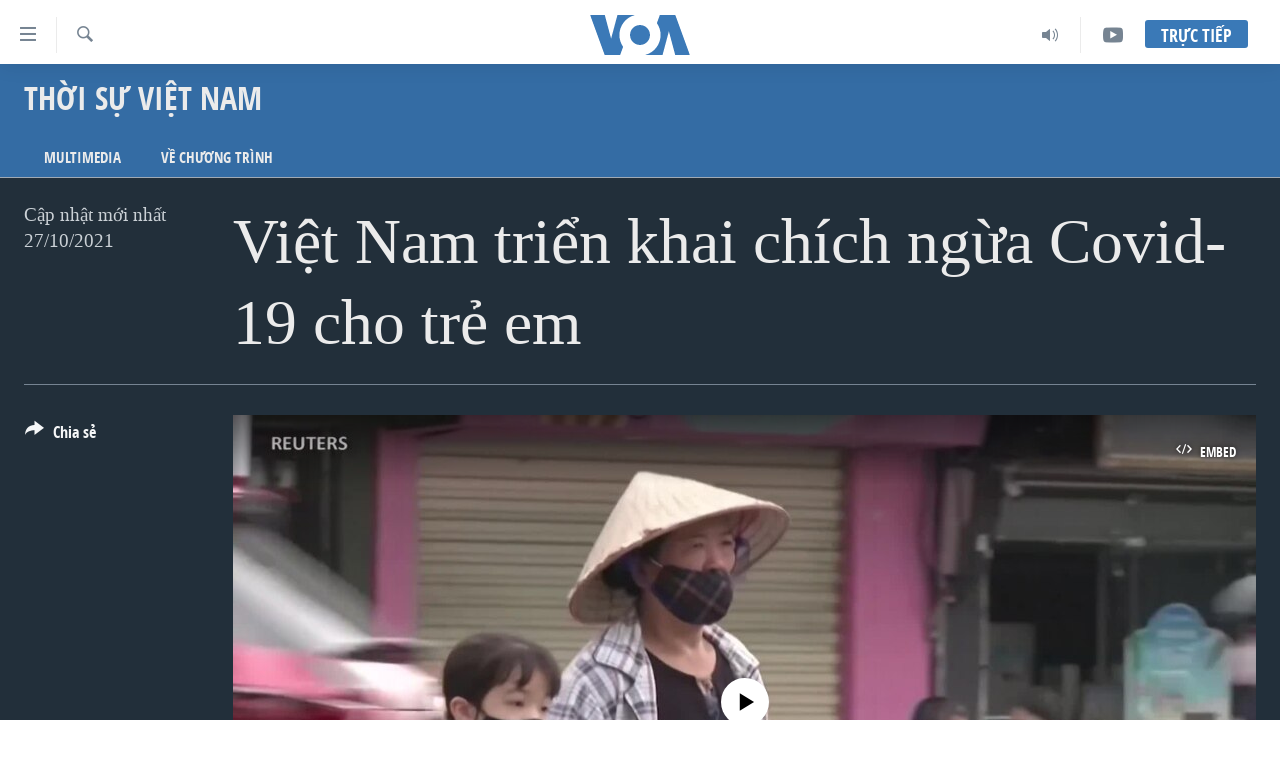

--- FILE ---
content_type: application/javascript
request_url: https://tags.voatiengviet.com/voa-pangea/prod/utag.9.js?utv=ut4.46.201802052058
body_size: 746
content:
//tealium universal tag - utag.9 ut4.0.202409121623, Copyright 2024 Tealium.com Inc. All Rights Reserved.
var _fbds=_fbds||{};var _fbq=_fbq||[];try{(function(id,loader){var u={};utag.o[loader].sender[id]=u;if(utag.ut===undefined){utag.ut={};}if(utag.ut.loader===undefined){u.loader=function(o){var a,b,c,l;a=document;if(o.type==="iframe"){b=a.createElement("iframe");b.setAttribute("height","1");b.setAttribute("width","1");b.setAttribute("style","display:none");b.setAttribute("src",o.src);}else if(o.type==="img"){utag.DB("Attach img: "+o.src);b=new Image();b.src=o.src;return;}else{b=a.createElement("script");b.language="javascript";b.type="text/javascript";b.async=1;b.src=o.src;}if(o.id){b.id=o.id;}if(typeof o.cb==="function"){b.hFlag=0;b.onreadystatechange=function(){if((this.readyState==='complete'||this.readyState==='loaded')&&!b.hFlag){b.hFlag=1;o.cb();}};b.onload=function(){if(!b.hFlag){b.hFlag=1;o.cb();}};}l=o.loc||"head";c=a.getElementsByTagName(l)[0];if(c){utag.DB("Attach to "+l+": "+o.src);if(l==="script"){c.parentNode.insertBefore(b,c);}else{c.appendChild(b);}}};}else{u.loader=utag.ut.loader;}
u.ev={'view':1};u.initialized=false;u.map={};u.extend=[];u.send=function(a,b){if(u.ev[a]||u.ev.all!==undefined){u.data={"base_url":"//connect.facebook.net/en_US/fbds.js","pixel_id":"805677286172192","value":"","currency":""}
var c,d,e,f;c=[];for(d in utag.loader.GV(u.map)){if(b[d]!==undefined&&b[d]!==""){e=u.map[d].split(",");for(f=0;f<e.length;f++){if(e[f].indexOf("event.")===0){c.push(b[d]);}else{u.data[e[f]]=b[d];}}}}
window._fbds.pixelId=u.data.pixel_id;if(!u.initialized){u.initialized=true;window._fbq.push(["track","PixelInitialized",{"value":u.data.value,"currency":u.data.currency}]);}
for(var i=0;i<c.length;i++){window._fbq.push(c[i]);}
u.loader_cb=function(){};u.loader({"type":"script","src":u.data.base_url,"cb":u.loader_cb,"loc":"script","id":'utag_9'});}};utag.o[loader].loader.LOAD(id);}('9','bbg.voa-pangea'));}catch(error){utag.DB(error);}
